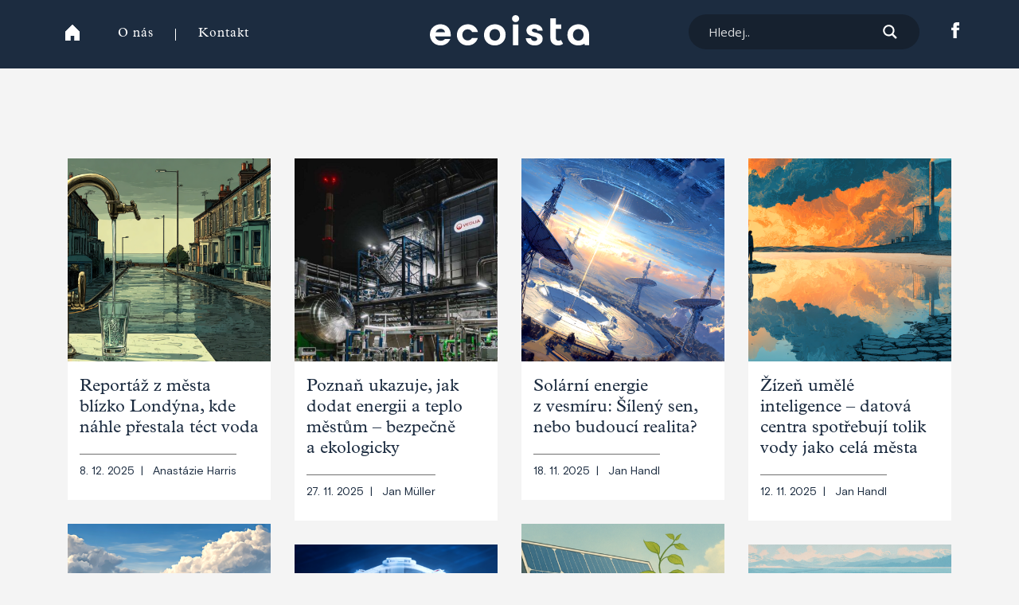

--- FILE ---
content_type: text/html; charset=UTF-8
request_url: https://www.ecoista.cz/category/energetika/
body_size: 16285
content:
<!DOCTYPE html>

<html lang="cs">
<!-- BEGIN head -->
<head>
	<!-- Meta Tags -->
	<meta http-equiv="Content-Type" content="text/html; charset=UTF-8" />
	<meta name="viewport" content="width=device-width, initial-scale=1.0">
	<meta http-equiv="X-UA-Compatible" content="IE=edge">
	<meta name="author" content="Martin Nečas">
	<link rel="profile" href="https://gmpg.org/xfn/11" />

	<link rel="apple-touch-icon" sizes="57x57" href="https://www.ecoista.cz/wp-content/themes/ekotransformace/img/favicon/apple-icon-57x57.png">
	<link rel="apple-touch-icon" sizes="180x180" href="https://www.ecoista.cz/wp-content/themes/ekotransformace/img/favicon/apple-icon-180x180.png">
	<link rel="icon" type="image/png" sizes="192x192"  href="https://www.ecoista.cz/wp-content/themes/ekotransformace/img/favicon/android-icon-192x192.png">
	<link rel="icon" type="image/png" sizes="32x32" href="https://www.ecoista.cz/wp-content/themes/ekotransformace/img/favicon/favicon-32x32.png">
	<link rel="icon" type="image/png" sizes="96x96" href="https://www.ecoista.cz/wp-content/themes/ekotransformace/img/favicon/favicon-96x96.png">
	<link rel="icon" type="image/png" sizes="16x16" href="https://www.ecoista.cz/wp-content/themes/ekotransformace/img/favicon/favicon-16x16.png">
	<link rel="manifest" href="https://www.ecoista.cz/wp-content/themes/ekotransformace/img/favicon/manifest.json">
	<meta name="msapplication-TileColor" content="#ffffff">
	<meta name="msapplication-TileImage" content="https://www.ecoista.cz/wp-content/themes/ekotransformace/img/favicon/ms-icon-144x144.png">
	<meta name="theme-color" content="#ffffff">
	
	<!-- Title -->
	
	<!-- Stylesheets -->
	<!-- <link rel="stylesheet" href="https://www.ecoista.cz/wp-content/themes/ekotransformace/style.css" type="text/css" media="screen" /> -->

	<meta name='robots' content='index, follow, max-image-preview:large, max-snippet:-1, max-video-preview:-1' />

	<!-- This site is optimized with the Yoast SEO plugin v26.7 - https://yoast.com/wordpress/plugins/seo/ -->
	<title>Energetika Archives - Ecoista</title>
	<link rel="canonical" href="https://www.ecoista.cz/category/energetika/" />
	<meta property="og:locale" content="cs_CZ" />
	<meta property="og:type" content="article" />
	<meta property="og:title" content="Energetika Archives - Ecoista" />
	<meta property="og:url" content="https://www.ecoista.cz/category/energetika/" />
	<meta property="og:site_name" content="Ecoista" />
	<meta property="og:image" content="https://www.ecoista.cz/wp-content/uploads/2022/08/ecoista_logo.png" />
	<meta property="og:image:width" content="248" />
	<meta property="og:image:height" content="76" />
	<meta property="og:image:type" content="image/png" />
	<meta name="twitter:card" content="summary_large_image" />
	<script type="application/ld+json" class="yoast-schema-graph">{"@context":"https://schema.org","@graph":[{"@type":"CollectionPage","@id":"https://www.ecoista.cz/category/energetika/","url":"https://www.ecoista.cz/category/energetika/","name":"Energetika Archives - Ecoista","isPartOf":{"@id":"https://www.ecoista.cz/#website"},"primaryImageOfPage":{"@id":"https://www.ecoista.cz/category/energetika/#primaryimage"},"image":{"@id":"https://www.ecoista.cz/category/energetika/#primaryimage"},"thumbnailUrl":"https://www.ecoista.cz/wp-content/uploads/2025/12/enhanced_1600-900-DBD_editorial_digital_illustration_semi-realistic_with_detail_7b982df4-3138-4256-b5eb-8ed82be50698_1.png","breadcrumb":{"@id":"https://www.ecoista.cz/category/energetika/#breadcrumb"},"inLanguage":"cs"},{"@type":"ImageObject","inLanguage":"cs","@id":"https://www.ecoista.cz/category/energetika/#primaryimage","url":"https://www.ecoista.cz/wp-content/uploads/2025/12/enhanced_1600-900-DBD_editorial_digital_illustration_semi-realistic_with_detail_7b982df4-3138-4256-b5eb-8ed82be50698_1.png","contentUrl":"https://www.ecoista.cz/wp-content/uploads/2025/12/enhanced_1600-900-DBD_editorial_digital_illustration_semi-realistic_with_detail_7b982df4-3138-4256-b5eb-8ed82be50698_1.png","width":1600,"height":897},{"@type":"BreadcrumbList","@id":"https://www.ecoista.cz/category/energetika/#breadcrumb","itemListElement":[{"@type":"ListItem","position":1,"name":"Home","item":"https://www.ecoista.cz/"},{"@type":"ListItem","position":2,"name":"Energetika"}]},{"@type":"WebSite","@id":"https://www.ecoista.cz/#website","url":"https://www.ecoista.cz/","name":"Ecoista","description":"ekologická transformace","publisher":{"@id":"https://www.ecoista.cz/#organization"},"potentialAction":[{"@type":"SearchAction","target":{"@type":"EntryPoint","urlTemplate":"https://www.ecoista.cz/?s={search_term_string}"},"query-input":{"@type":"PropertyValueSpecification","valueRequired":true,"valueName":"search_term_string"}}],"inLanguage":"cs"},{"@type":"Organization","@id":"https://www.ecoista.cz/#organization","name":"Ecoista","url":"https://www.ecoista.cz/","logo":{"@type":"ImageObject","inLanguage":"cs","@id":"https://www.ecoista.cz/#/schema/logo/image/","url":"https://www.ecoista.cz/wp-content/uploads/2022/08/ecoista_logo.png","contentUrl":"https://www.ecoista.cz/wp-content/uploads/2022/08/ecoista_logo.png","width":248,"height":76,"caption":"Ecoista"},"image":{"@id":"https://www.ecoista.cz/#/schema/logo/image/"},"sameAs":["https://www.facebook.com/ecoista.cz"]}]}</script>
	<!-- / Yoast SEO plugin. -->


<link rel='dns-prefetch' href='//ssp.seznam.cz' />
<script type="text/javascript" id="wpp-js" src="https://www.ecoista.cz/wp-content/plugins/wordpress-popular-posts/assets/js/wpp.min.js?ver=7.3.6" data-sampling="0" data-sampling-rate="100" data-api-url="https://www.ecoista.cz/wp-json/wordpress-popular-posts" data-post-id="0" data-token="7dbbb3ec22" data-lang="0" data-debug="0"></script>
<link rel="alternate" type="application/rss+xml" title="Ecoista &raquo; RSS pro rubriku Energetika" href="https://www.ecoista.cz/category/energetika/feed/" />
<style id='wp-img-auto-sizes-contain-inline-css' type='text/css'>
img:is([sizes=auto i],[sizes^="auto," i]){contain-intrinsic-size:3000px 1500px}
/*# sourceURL=wp-img-auto-sizes-contain-inline-css */
</style>
<style id='wp-emoji-styles-inline-css' type='text/css'>

	img.wp-smiley, img.emoji {
		display: inline !important;
		border: none !important;
		box-shadow: none !important;
		height: 1em !important;
		width: 1em !important;
		margin: 0 0.07em !important;
		vertical-align: -0.1em !important;
		background: none !important;
		padding: 0 !important;
	}
/*# sourceURL=wp-emoji-styles-inline-css */
</style>
<style id='wp-block-library-inline-css' type='text/css'>
:root{--wp-block-synced-color:#7a00df;--wp-block-synced-color--rgb:122,0,223;--wp-bound-block-color:var(--wp-block-synced-color);--wp-editor-canvas-background:#ddd;--wp-admin-theme-color:#007cba;--wp-admin-theme-color--rgb:0,124,186;--wp-admin-theme-color-darker-10:#006ba1;--wp-admin-theme-color-darker-10--rgb:0,107,160.5;--wp-admin-theme-color-darker-20:#005a87;--wp-admin-theme-color-darker-20--rgb:0,90,135;--wp-admin-border-width-focus:2px}@media (min-resolution:192dpi){:root{--wp-admin-border-width-focus:1.5px}}.wp-element-button{cursor:pointer}:root .has-very-light-gray-background-color{background-color:#eee}:root .has-very-dark-gray-background-color{background-color:#313131}:root .has-very-light-gray-color{color:#eee}:root .has-very-dark-gray-color{color:#313131}:root .has-vivid-green-cyan-to-vivid-cyan-blue-gradient-background{background:linear-gradient(135deg,#00d084,#0693e3)}:root .has-purple-crush-gradient-background{background:linear-gradient(135deg,#34e2e4,#4721fb 50%,#ab1dfe)}:root .has-hazy-dawn-gradient-background{background:linear-gradient(135deg,#faaca8,#dad0ec)}:root .has-subdued-olive-gradient-background{background:linear-gradient(135deg,#fafae1,#67a671)}:root .has-atomic-cream-gradient-background{background:linear-gradient(135deg,#fdd79a,#004a59)}:root .has-nightshade-gradient-background{background:linear-gradient(135deg,#330968,#31cdcf)}:root .has-midnight-gradient-background{background:linear-gradient(135deg,#020381,#2874fc)}:root{--wp--preset--font-size--normal:16px;--wp--preset--font-size--huge:42px}.has-regular-font-size{font-size:1em}.has-larger-font-size{font-size:2.625em}.has-normal-font-size{font-size:var(--wp--preset--font-size--normal)}.has-huge-font-size{font-size:var(--wp--preset--font-size--huge)}.has-text-align-center{text-align:center}.has-text-align-left{text-align:left}.has-text-align-right{text-align:right}.has-fit-text{white-space:nowrap!important}#end-resizable-editor-section{display:none}.aligncenter{clear:both}.items-justified-left{justify-content:flex-start}.items-justified-center{justify-content:center}.items-justified-right{justify-content:flex-end}.items-justified-space-between{justify-content:space-between}.screen-reader-text{border:0;clip-path:inset(50%);height:1px;margin:-1px;overflow:hidden;padding:0;position:absolute;width:1px;word-wrap:normal!important}.screen-reader-text:focus{background-color:#ddd;clip-path:none;color:#444;display:block;font-size:1em;height:auto;left:5px;line-height:normal;padding:15px 23px 14px;text-decoration:none;top:5px;width:auto;z-index:100000}html :where(.has-border-color){border-style:solid}html :where([style*=border-top-color]){border-top-style:solid}html :where([style*=border-right-color]){border-right-style:solid}html :where([style*=border-bottom-color]){border-bottom-style:solid}html :where([style*=border-left-color]){border-left-style:solid}html :where([style*=border-width]){border-style:solid}html :where([style*=border-top-width]){border-top-style:solid}html :where([style*=border-right-width]){border-right-style:solid}html :where([style*=border-bottom-width]){border-bottom-style:solid}html :where([style*=border-left-width]){border-left-style:solid}html :where(img[class*=wp-image-]){height:auto;max-width:100%}:where(figure){margin:0 0 1em}html :where(.is-position-sticky){--wp-admin--admin-bar--position-offset:var(--wp-admin--admin-bar--height,0px)}@media screen and (max-width:600px){html :where(.is-position-sticky){--wp-admin--admin-bar--position-offset:0px}}
/*wp_block_styles_on_demand_placeholder:69775abe27cf2*/
/*# sourceURL=wp-block-library-inline-css */
</style>
<style id='classic-theme-styles-inline-css' type='text/css'>
/*! This file is auto-generated */
.wp-block-button__link{color:#fff;background-color:#32373c;border-radius:9999px;box-shadow:none;text-decoration:none;padding:calc(.667em + 2px) calc(1.333em + 2px);font-size:1.125em}.wp-block-file__button{background:#32373c;color:#fff;text-decoration:none}
/*# sourceURL=/wp-includes/css/classic-themes.min.css */
</style>
<link rel='stylesheet' id='seznam-ads-style-css' href='https://www.ecoista.cz/wp-content/plugins/seznam-ads/assets/css/public.min.css?ver=2.4' type='text/css' media='all' />
<link rel='stylesheet' id='wordpress-popular-posts-css-css' href='https://www.ecoista.cz/wp-content/plugins/wordpress-popular-posts/assets/css/wpp.css?ver=7.3.6' type='text/css' media='all' />
<link rel='stylesheet' id='bootstrap-css-css' href='https://www.ecoista.cz/wp-content/themes/ekotransformace/libs/bootstrap_v5/bootstrap.min.css?ver=6.9' type='text/css' media='all' />
<link rel='stylesheet' id='lightbox-css-css' href='https://www.ecoista.cz/wp-content/themes/ekotransformace/libs/lightbox/lightbox.min.css?ver=6.9' type='text/css' media='all' />
<link rel='stylesheet' id='style-css-css' href='https://www.ecoista.cz/wp-content/uploads/wp-less/ekotransformace/css/style-3529bef61c.css' type='text/css' media='all' />
<link rel='stylesheet' id='wpdreams-asl-basic-css' href='https://www.ecoista.cz/wp-content/plugins/ajax-search-lite/css/style.basic.css?ver=4.13.4' type='text/css' media='all' />
<style id='wpdreams-asl-basic-inline-css' type='text/css'>

					div[id*='ajaxsearchlitesettings'].searchsettings .asl_option_inner label {
						font-size: 0px !important;
						color: rgba(0, 0, 0, 0);
					}
					div[id*='ajaxsearchlitesettings'].searchsettings .asl_option_inner label:after {
						font-size: 11px !important;
						position: absolute;
						top: 0;
						left: 0;
						z-index: 1;
					}
					.asl_w_container {
						width: 260px;
						margin: 0px 0px 0px 0px;
						min-width: 200px;
					}
					div[id*='ajaxsearchlite'].asl_m {
						width: 100%;
					}
					div[id*='ajaxsearchliteres'].wpdreams_asl_results div.resdrg span.highlighted {
						font-weight: bold;
						color: rgba(217, 49, 43, 1);
						background-color: rgba(238, 238, 238, 1);
					}
					div[id*='ajaxsearchliteres'].wpdreams_asl_results .results img.asl_image {
						width: 70px;
						height: 70px;
						object-fit: cover;
					}
					div[id*='ajaxsearchlite'].asl_r .results {
						max-height: none;
					}
					div[id*='ajaxsearchlite'].asl_r {
						position: absolute;
					}
				
						.asl_r.asl_w {
							width: 80%;
						}
					
						div.asl_r.asl_w.vertical .results .item::after {
							display: block;
							position: absolute;
							bottom: 0;
							content: '';
							height: 1px;
							width: 100%;
							background: #D8D8D8;
						}
						div.asl_r.asl_w.vertical .results .item.asl_last_item::after {
							display: none;
						}
					
						@media only screen and (min-width: 641px) and (max-width: 1024px) {
							.asl_w_container {
								width: 100% !important;
							}
						}
					
						@media only screen and (min-width: 641px) and (max-width: 1024px) {
							.asl_r.asl_w {
								width: auto;
							}
						}
					
						@media only screen and (max-width: 640px) {
							.asl_w_container {
								width: 100% !important;
							}
						}
					
						@media only screen and (max-width: 640px) {
							.asl_r.asl_w {
								width: auto;
							}
						}
					
/*# sourceURL=wpdreams-asl-basic-inline-css */
</style>
<link rel='stylesheet' id='wpdreams-asl-instance-css' href='https://www.ecoista.cz/wp-content/plugins/ajax-search-lite/css/style-simple-red.css?ver=4.13.4' type='text/css' media='all' />
<link rel='stylesheet' id='slb_core-css' href='https://www.ecoista.cz/wp-content/plugins/simple-lightbox/client/css/app.css?ver=2.9.4' type='text/css' media='all' />
<script type="text/javascript" src="https://www.ecoista.cz/wp-includes/js/jquery/jquery.min.js?ver=3.7.1" id="jquery-core-js"></script>
<script type="text/javascript" src="https://www.ecoista.cz/wp-includes/js/jquery/jquery-migrate.min.js?ver=3.4.1" id="jquery-migrate-js"></script>
<script type="text/javascript" src="https://www.ecoista.cz/wp-content/plugins/seznam-ads/assets/js/seznam-ssp.min.js?ver=2.4" id="seznam-ads-public-js"></script>
<script type="text/javascript" src="https://ssp.seznam.cz/static/js/ssp.js?ver=2.4" id="seznam-ads-sssp-js"></script>
<script type="text/javascript" src="https://www.ecoista.cz/wp-content/themes/ekotransformace/libs/lightbox/lightbox.min.js?ver=6.9" id="lightbox-js-js"></script>
<script type="text/javascript" src="https://www.ecoista.cz/wp-content/themes/ekotransformace/libs/masonry/masonry.min.js?ver=6.9" id="masonry-js-js"></script>
<link rel="https://api.w.org/" href="https://www.ecoista.cz/wp-json/" /><link rel="alternate" title="JSON" type="application/json" href="https://www.ecoista.cz/wp-json/wp/v2/categories/8" /><link rel="EditURI" type="application/rsd+xml" title="RSD" href="https://www.ecoista.cz/xmlrpc.php?rsd" />
<meta name="generator" content="WordPress 6.9" />
<!-- seznam-ads {"version":"2.4"} -->
<script>function sssp_get_breakpoint(){
        return '700';
        }</script>            <style id="wpp-loading-animation-styles">@-webkit-keyframes bgslide{from{background-position-x:0}to{background-position-x:-200%}}@keyframes bgslide{from{background-position-x:0}to{background-position-x:-200%}}.wpp-widget-block-placeholder,.wpp-shortcode-placeholder{margin:0 auto;width:60px;height:3px;background:#dd3737;background:linear-gradient(90deg,#dd3737 0%,#571313 10%,#dd3737 100%);background-size:200% auto;border-radius:3px;-webkit-animation:bgslide 1s infinite linear;animation:bgslide 1s infinite linear}</style>
            <!-- Analytics by WP Statistics - https://wp-statistics.com -->
				<link rel="preconnect" href="https://fonts.gstatic.com" crossorigin />
				<link rel="preload" as="style" href="//fonts.googleapis.com/css?family=Open+Sans&display=swap" />
								<link rel="stylesheet" href="//fonts.googleapis.com/css?family=Open+Sans&display=swap" media="all" />
				
	<!-- Google Tag Manager -->
	<script>(function(w,d,s,l,i){w[l]=w[l]||[];w[l].push({'gtm.start':
	new Date().getTime(),event:'gtm.js'});var f=d.getElementsByTagName(s)[0],
	j=d.createElement(s),dl=l!='dataLayer'?'&l='+l:'';j.async=true;j.src=
	'https://www.googletagmanager.com/gtm.js?id='+i+dl;f.parentNode.insertBefore(j,f);
	})(window,document,'script','dataLayer','GTM-W25RKXV');</script>

	<!-- Global site tag (gtag.js) - Google Ads: 10825858956 -->
	<script async src="https://www.googletagmanager.com/gtag/js?id=AW-10825858956"></script>
	<script>
	  window.dataLayer = window.dataLayer || [];
	  function gtag(){dataLayer.push(arguments);}
	  gtag('js', new Date());

	  gtag('config', 'AW-10825858956');
	</script>


	<!-- Facebook Pixel Code -->
	<script>
	  !function(f,b,e,v,n,t,s)
	  {if(f.fbq)return;n=f.fbq=function(){n.callMethod?
	  n.callMethod.apply(n,arguments):n.queue.push(arguments)};
	  if(!f._fbq)f._fbq=n;n.push=n;n.loaded=!0;n.version='2.0';
	  n.queue=[];t=b.createElement(e);t.async=!0;
	  t.src=v;s=b.getElementsByTagName(e)[0];
	  s.parentNode.insertBefore(t,s)}(window, document,'script',
	  'https://connect.facebook.net/en_US/fbevents.js');
	  fbq('init', '1335847143516290');
	  fbq('track', 'PageView');
	</script>
	<noscript><img height="1" width="1" style="display:none"
	  src="https://www.facebook.com/tr?id=1335847143516290&ev=PageView&noscript=1"
	/></noscript>
	<!-- End Facebook Pixel Code -->



	<script type="text/javascript" src="https://c.seznam.cz/js/rc.js"></script>
	<script>
		var retargetingConf = {
			rtgId: 145553
		};
		if (window.rc && window.rc.retargetingHit) {
			window.rc.retargetingHit(retargetingConf);
		}
	</script>

	<script>
		var scrolltrigger0 = 1; 
		var scrolltrigger25 = 1; 
		var scrolltrigger50 = 1; 
		var scrolltrigger75 = 1; 
		var scrolltrigger100 = 1; 

		jQuery(window).scroll(function(){ 
			var wintop = jQuery(window).scrollTop(), 
			docheight = jQuery(document).height(), 
			winheight = jQuery(window).height(); 
			var scroll = Math.round((wintop/(docheight-winheight))*100);
			var pathName=window.location.pathname;

			 if(scroll > 22 && scroll < 27 && scrolltrigger25){
			  console.log('25');
				scrolltrigger25 = 0;

	  		gtag('event', 'conversion', {'send_to': 'AW-10825858956/x6vDCLHIpIoDEIz_laoo'});

	  		fbq('track', 'Scroll', { content_name: '25'});

	  		var conversionConf = {
				  id: 100126689,
				  value: null
				};
				if (window.rc && window.rc.conversionHit) {
				  window.rc.conversionHit(conversionConf);
				}
			 }
			 if(scroll > 47 && scroll < 53 && scrolltrigger50){
			  console.log('50');
			 	scrolltrigger50 = 0;

			 	gtag('event', 'conversion', {'send_to': 'AW-10825858956/EtwzCPyL9YkDEIz_laoo'});

			 	fbq('track', 'Scroll', { content_name: '50'});

			 	var conversionConf = {
				  id: 100126690,
				  value: null
				};
				if (window.rc && window.rc.conversionHit) {
				  window.rc.conversionHit(conversionConf);
				}
			 }
		   if(scroll > 73 && scroll < 78 && scrolltrigger75){
			   console.log('75');
			   scrolltrigger75 = 0;

			   gtag('event', 'conversion', {'send_to': 'AW-10825858956/QPozCMTPpIoDEIz_laoo'});

			   fbq('track', 'Scroll', { content_name: '75'});

			  var conversionConf = {
				  id: 100126691,
				  value: null
				};
				if (window.rc && window.rc.conversionHit) {
				  window.rc.conversionHit(conversionConf);
				}
		   }
			 if(scroll===100 && scrolltrigger100){
			  console.log('100');
			 	scrolltrigger100 = 0;

			 	gtag('event', 'conversion', {'send_to': 'AW-10825858956/lZ_uCNLRpIoDEIz_laoo'});

			 	fbq('track', 'Scroll', { content_name: '100'});

			 	var conversionConf = {
				  id: 100126692,
				  value: null
				};
				if (window.rc && window.rc.conversionHit) {
				  window.rc.conversionHit(conversionConf);
				}
			 }
		});

	</script>

	<script src="https://ssp.seznam.cz/static/js/ssp.js"></script>

	<script type="text/javascript" data-cmp-ab="1" src="https://cdn.consentmanager.net/delivery/autoblocking/893118c962bcb.js" data-cmp-host="a.delivery.consentmanager.net" data-cmp-cdn="cdn.consentmanager.net" data-cmp-codesrc="0"></script>


</head>

<body class="archive category category-energetika category-8 wp-theme-ekotransformace" >
	
	<!-- Google Tag Manager (noscript) -->
	<noscript><iframe src="https://www.googletagmanager.com/ns.html?id=GTM-W25RKXV"
	height="0" width="0" style="display:none;visibility:hidden"></iframe></noscript>
	<!-- End Google Tag Manager (noscript) -->
	
	<header id="header">
		<div class="container">
			<nav class="navbar navbar-expand-lg" id="main_menu">
				<button class="navbar-toggler text-right" type="button" data-bs-toggle="collapse" data-bs-target="#bs4navbar" aria-controls="bs4navbar" aria-expanded="false" aria-label="Toggle navigation">
			    <span class="navbar-toggler-icon">
			    	<img src="https://www.ecoista.cz/wp-content/themes/ekotransformace/img/menu-thin.svg" alt="menu">
			    </span>
			  </button>
				<div id="bs4navbar" class="collapse navbar-collapse">
				  <ul id="menu-menu-1" class="navbar-nav mr-auto container mx-auto"><li  id="menu-item-16" class="hp menu-item menu-item-type-custom menu-item-object-custom nav-item nav-item-16"><a href="/" class="nav-link ">Úvodní stránka</a></li>
<li  id="menu-item-813" class="menu-item menu-item-type-post_type menu-item-object-page nav-item nav-item-813"><a href="https://www.ecoista.cz/o-nas/" class="nav-link ">O nás</a></li>
<li  id="menu-item-13" class="menu-item menu-item-type-post_type menu-item-object-page nav-item nav-item-13"><a href="https://www.ecoista.cz/kontakt/" class="nav-link ">Kontakt</a></li>
</ul>				</div>
			</nav>

			<nav class="navbar navbar-expand-*" id="main_menu_m">
				<button class="navbar-toggler text-right" type="button" data-bs-toggle="collapse" data-bs-target="#bs4navbar_m" aria-controls="bs4navbar_m" aria-expanded="false" aria-label="Toggle navigation">
			    <span class="navbar-toggler-icon">
			    	<img src="https://www.ecoista.cz/wp-content/themes/ekotransformace/img/menu-thin.svg" alt="menu">
			    </span>
			  </button>
			  <img id="search_button" src="https://www.ecoista.cz/wp-content/themes/ekotransformace/img/search_w.svg" data-bs-toggle="modal" data-bs-target="#searchModal" alt="Search">
				<div id="bs4navbar_m" class="collapse navbar-collapse">
				  <ul id="menu-menu-mobile" class="navbar-nav mr-auto container mx-auto"><li  id="menu-item-858" class="menu-item menu-item-type-custom menu-item-object-custom current-menu-ancestor current-menu-parent menu-item-has-children dropdown nav-item nav-item-858"><a href="/" class="nav-link active dropdown-toggle" data-bs-toggle="dropdown" aria-haspopup="true" aria-expanded="false">Články</a>
<ul class="dropdown-menu  depth_0">
	<li  id="menu-item-859" class="menu-item menu-item-type-custom menu-item-object-custom nav-item nav-item-859"><a href="/" class="dropdown-item ">Vše</a></li>
	<li  id="menu-item-860" class="menu-item menu-item-type-taxonomy menu-item-object-category nav-item nav-item-860"><a href="https://www.ecoista.cz/category/jak_to_vidime/" class="dropdown-item ">Jak to vidíme</a></li>
	<li  id="menu-item-862" class="menu-item menu-item-type-taxonomy menu-item-object-category nav-item nav-item-862"><a href="https://www.ecoista.cz/category/inspirace/" class="dropdown-item ">Inspirace</a></li>
	<li  id="menu-item-863" class="menu-item menu-item-type-taxonomy menu-item-object-category current-menu-item nav-item nav-item-863"><a href="https://www.ecoista.cz/category/energetika/" class="dropdown-item active">Energetika</a></li>
	<li  id="menu-item-861" class="menu-item menu-item-type-taxonomy menu-item-object-category nav-item nav-item-861"><a href="https://www.ecoista.cz/category/udrzitelnost/" class="dropdown-item ">Udržitelnost</a></li>
	<li  id="menu-item-4177" class="menu-item menu-item-type-taxonomy menu-item-object-category nav-item nav-item-4177"><a href="https://www.ecoista.cz/category/ecoista-talk/" class="dropdown-item ">Ecoista Talk</a></li>
	<li  id="menu-item-4178" class="menu-item menu-item-type-taxonomy menu-item-object-category nav-item nav-item-4178"><a href="https://www.ecoista.cz/category/zivotni-prostredi/" class="dropdown-item ">Životní prostředí</a></li>
</ul>
</li>
<li  id="menu-item-864" class="menu-item menu-item-type-post_type menu-item-object-page nav-item nav-item-864"><a href="https://www.ecoista.cz/o-nas/" class="nav-link ">O nás</a></li>
<li  id="menu-item-865" class="menu-item menu-item-type-post_type menu-item-object-page nav-item nav-item-865"><a href="https://www.ecoista.cz/kontakt/" class="nav-link ">Kontakt</a></li>
</ul>				  <ul class="last">
				  	<li><a href="https://www.facebook.com/ecoista.cz" target="_blank"><img src="https://www.ecoista.cz/wp-content/themes/ekotransformace/img/fb.svg" alt="facebook"></a></li>
				  	<li>
				  		Provozovatel: <br/>Solutions and Services, a.s. <br/>se sídlem na Florenci 2116/15, 110 00 Praha 1
				  	</li>
				  </ul>
				</div>
			</nav>

			<h1 title="ecoista">
				<a href="/">
					<img src="https://www.ecoista.cz/wp-content/themes/ekotransformace/img/ecoista_logo_new.svg" alt="ecoista" >
				</a>
			</h1>

			<!-- <form action="/" method="get">
				<input type="image" alt="Search" class="subm" src="https://www.ecoista.cz/wp-content/themes/ekotransformace/img/search_w.svg" />
		    <input type="text" name="s" id="search" value="" placeholder="Hledat..." />
			</form> -->
			<div class="asl_w_container asl_w_container_1" data-id="1" data-instance="1">
	<div id='ajaxsearchlite1'
		data-id="1"
		data-instance="1"
		class="asl_w asl_m asl_m_1 asl_m_1_1">
		<div class="probox">

	
	<div class='prosettings' style='display:none;' data-opened=0>
				<div class='innericon'>
			<svg version="1.1" xmlns="http://www.w3.org/2000/svg" xmlns:xlink="http://www.w3.org/1999/xlink" x="0px" y="0px" width="22" height="22" viewBox="0 0 512 512" enable-background="new 0 0 512 512" xml:space="preserve">
					<polygon transform = "rotate(90 256 256)" points="142.332,104.886 197.48,50 402.5,256 197.48,462 142.332,407.113 292.727,256 "/>
				</svg>
		</div>
	</div>

	
	
	<div class='proinput'>
		<form role="search" action='#' autocomplete="off"
				aria-label="Search form">
			<input aria-label="Search input"
					type='search' class='orig'
					tabindex="0"
					name='phrase'
					placeholder='Hledej..'
					value=''
					autocomplete="off"/>
			<input aria-label="Search autocomplete"
					type='text'
					class='autocomplete'
					tabindex="-1"
					name='phrase'
					value=''
					autocomplete="off" disabled/>
			<input type='submit' value="Start search" style='width:0; height: 0; visibility: hidden;'>
		</form>
	</div>

	
	
	<button class='promagnifier' tabindex="0" aria-label="Search magnifier">
				<span class='innericon' style="display:block;">
			<svg version="1.1" xmlns="http://www.w3.org/2000/svg" xmlns:xlink="http://www.w3.org/1999/xlink" x="0px" y="0px" width="22" height="22" viewBox="0 0 512 512" enable-background="new 0 0 512 512" xml:space="preserve">
					<path d="M460.355,421.59L353.844,315.078c20.041-27.553,31.885-61.437,31.885-98.037
						C385.729,124.934,310.793,50,218.686,50C126.58,50,51.645,124.934,51.645,217.041c0,92.106,74.936,167.041,167.041,167.041
						c34.912,0,67.352-10.773,94.184-29.158L419.945,462L460.355,421.59z M100.631,217.041c0-65.096,52.959-118.056,118.055-118.056
						c65.098,0,118.057,52.959,118.057,118.056c0,65.096-52.959,118.056-118.057,118.056C153.59,335.097,100.631,282.137,100.631,217.041
						z"/>
				</svg>
		</span>
	</button>

	
	
	<div class='proloading'>

		<div class="asl_loader"><div class="asl_loader-inner asl_simple-circle"></div></div>

			</div>

			<div class='proclose'>
			<svg version="1.1" xmlns="http://www.w3.org/2000/svg" xmlns:xlink="http://www.w3.org/1999/xlink" x="0px"
				y="0px"
				width="12" height="12" viewBox="0 0 512 512" enable-background="new 0 0 512 512"
				xml:space="preserve">
				<polygon points="438.393,374.595 319.757,255.977 438.378,137.348 374.595,73.607 255.995,192.225 137.375,73.622 73.607,137.352 192.246,255.983 73.622,374.625 137.352,438.393 256.002,319.734 374.652,438.378 "/>
			</svg>
		</div>
	
	
</div>	</div>
	<div class='asl_data_container' style="display:none !important;">
		<div class="asl_init_data wpdreams_asl_data_ct"
	style="display:none !important;"
	id="asl_init_id_1"
	data-asl-id="1"
	data-asl-instance="1"
	data-settings="{&quot;homeurl&quot;:&quot;https:\/\/www.ecoista.cz\/&quot;,&quot;resultstype&quot;:&quot;vertical&quot;,&quot;resultsposition&quot;:&quot;hover&quot;,&quot;itemscount&quot;:4,&quot;charcount&quot;:0,&quot;highlight&quot;:true,&quot;highlightWholewords&quot;:true,&quot;singleHighlight&quot;:false,&quot;scrollToResults&quot;:{&quot;enabled&quot;:false,&quot;offset&quot;:0},&quot;resultareaclickable&quot;:1,&quot;autocomplete&quot;:{&quot;enabled&quot;:false,&quot;lang&quot;:&quot;en&quot;,&quot;trigger_charcount&quot;:0},&quot;mobile&quot;:{&quot;menu_selector&quot;:&quot;#menu-toggle&quot;},&quot;trigger&quot;:{&quot;click&quot;:&quot;results_page&quot;,&quot;click_location&quot;:&quot;same&quot;,&quot;update_href&quot;:false,&quot;return&quot;:&quot;results_page&quot;,&quot;return_location&quot;:&quot;same&quot;,&quot;facet&quot;:true,&quot;type&quot;:true,&quot;redirect_url&quot;:&quot;?s={phrase}&quot;,&quot;delay&quot;:300},&quot;animations&quot;:{&quot;pc&quot;:{&quot;settings&quot;:{&quot;anim&quot;:&quot;fadedrop&quot;,&quot;dur&quot;:300},&quot;results&quot;:{&quot;anim&quot;:&quot;fadedrop&quot;,&quot;dur&quot;:300},&quot;items&quot;:&quot;voidanim&quot;},&quot;mob&quot;:{&quot;settings&quot;:{&quot;anim&quot;:&quot;fadedrop&quot;,&quot;dur&quot;:300},&quot;results&quot;:{&quot;anim&quot;:&quot;fadedrop&quot;,&quot;dur&quot;:300},&quot;items&quot;:&quot;voidanim&quot;}},&quot;autop&quot;:{&quot;state&quot;:true,&quot;phrase&quot;:&quot;&quot;,&quot;count&quot;:&quot;1&quot;},&quot;resPage&quot;:{&quot;useAjax&quot;:false,&quot;selector&quot;:&quot;#main&quot;,&quot;trigger_type&quot;:true,&quot;trigger_facet&quot;:true,&quot;trigger_magnifier&quot;:false,&quot;trigger_return&quot;:false},&quot;resultsSnapTo&quot;:&quot;right&quot;,&quot;results&quot;:{&quot;width&quot;:&quot;80%&quot;,&quot;width_tablet&quot;:&quot;auto&quot;,&quot;width_phone&quot;:&quot;auto&quot;},&quot;settingsimagepos&quot;:&quot;right&quot;,&quot;closeOnDocClick&quot;:true,&quot;overridewpdefault&quot;:true,&quot;override_method&quot;:&quot;get&quot;}"></div>
	<div id="asl_hidden_data">
		<svg style="position:absolute" height="0" width="0">
			<filter id="aslblur">
				<feGaussianBlur in="SourceGraphic" stdDeviation="4"/>
			</filter>
		</svg>
		<svg style="position:absolute" height="0" width="0">
			<filter id="no_aslblur"></filter>
		</svg>
	</div>
	</div>

	<div id='ajaxsearchliteres1'
	class='vertical wpdreams_asl_results asl_w asl_r asl_r_1 asl_r_1_1'>

	
	<div class="results">

		
		<div class="resdrg">
		</div>

		
	</div>

	
					<p class='showmore'>
			<span>Další výsledky...</span>
		</p>
			
</div>

	<div id='__original__ajaxsearchlitesettings1'
		data-id="1"
		class="searchsettings wpdreams_asl_settings asl_w asl_s asl_s_1">
		<form name='options'
		aria-label="Search settings form"
		autocomplete = 'off'>

	
	
	<input type="hidden" name="filters_changed" style="display:none;" value="0">
	<input type="hidden" name="filters_initial" style="display:none;" value="1">

	<div class="asl_option_inner hiddend">
		<input type='hidden' name='qtranslate_lang' id='qtranslate_lang'
				value='0'/>
	</div>

	
	
	<fieldset class="asl_sett_scroll">
		<legend style="display: none;">Generic selectors</legend>
		<div class="asl_option" tabindex="0">
			<div class="asl_option_inner">
				<input type="checkbox" value="exact"
						aria-label="Exact matches only"
						name="asl_gen[]" />
				<div class="asl_option_checkbox"></div>
			</div>
			<div class="asl_option_label">
				Exact matches only			</div>
		</div>
		<div class="asl_option" tabindex="0">
			<div class="asl_option_inner">
				<input type="checkbox" value="title"
						aria-label="Search in title"
						name="asl_gen[]"  checked="checked"/>
				<div class="asl_option_checkbox"></div>
			</div>
			<div class="asl_option_label">
				Search in title			</div>
		</div>
		<div class="asl_option" tabindex="0">
			<div class="asl_option_inner">
				<input type="checkbox" value="content"
						aria-label="Search in content"
						name="asl_gen[]"  checked="checked"/>
				<div class="asl_option_checkbox"></div>
			</div>
			<div class="asl_option_label">
				Search in content			</div>
		</div>
		<div class="asl_option_inner hiddend">
			<input type="checkbox" value="excerpt"
					aria-label="Search in excerpt"
					name="asl_gen[]"  checked="checked"/>
			<div class="asl_option_checkbox"></div>
		</div>
	</fieldset>
	<fieldset class="asl_sett_scroll">
		<legend style="display: none;">Post Type Selectors</legend>
					<div class="asl_option_inner hiddend">
				<input type="checkbox" value="post"
						aria-label="Hidden option, ignore please"
						name="customset[]" checked="checked"/>
			</div>
						<div class="asl_option_inner hiddend">
				<input type="checkbox" value="page"
						aria-label="Hidden option, ignore please"
						name="customset[]" checked="checked"/>
			</div>
				</fieldset>
	</form>
	</div>
</div>

			<a id="social" href="https://www.facebook.com/ecoista.cz" target="_blank"><img src="https://www.ecoista.cz/wp-content/themes/ekotransformace/img/fb.svg" alt="facebook"></a>
			<div class="headline"></div>

		</div>

		<div class="mobile_padding">
			<!-- <div class="main_cat">
				<a href="/" >Vše</a>
																												<a href="https://www.ecoista.cz/category/jak_to_vidime/" >Jak to vidíme</a>
																				<a href="https://www.ecoista.cz/category/inspirace/" >Inspirace</a>
																				<a href="https://www.ecoista.cz/category/energetika/" class="active">Energetika</a>
																				<a href="https://www.ecoista.cz/category/udrzitelnost/" >Udržitelnost</a>
																				<a href="https://www.ecoista.cz/category/ecoista-talk/" >Ecoista Talk</a>
																				<a href="https://www.ecoista.cz/category/zivotni-prostredi/" >Životní prostředí</a>
												</div>
		</div> -->
	</header>

<div class="modal fade" id="searchModal" tabindex="-1" aria-labelledby="searchModalLabel" aria-hidden="true">
	<!-- <div class="modal-dialog modal-dialog-centered"> -->
	<div class="modal-dialog">
		<div class="modal-content">
			<div class="modal-body">
				<!-- <form action="/" method="get">
					<input type="text" name="s" id="search" value="" placeholder="Hledejte zde..." /><br/>
					<input type="submit" alt="Search" class="subm" value="ZOBRAZIT VÝSLEDKY" />
				</form> -->
				<div class="asl_w_container asl_w_container_2" data-id="2" data-instance="1">
	<div id='ajaxsearchlite2'
		data-id="2"
		data-instance="1"
		class="asl_w asl_m asl_m_2 asl_m_2_1">
		<div class="probox">

	
	<div class='prosettings' style='display:none;' data-opened=0>
				<div class='innericon'>
			<svg version="1.1" xmlns="http://www.w3.org/2000/svg" xmlns:xlink="http://www.w3.org/1999/xlink" x="0px" y="0px" width="22" height="22" viewBox="0 0 512 512" enable-background="new 0 0 512 512" xml:space="preserve">
					<polygon transform = "rotate(90 256 256)" points="142.332,104.886 197.48,50 402.5,256 197.48,462 142.332,407.113 292.727,256 "/>
				</svg>
		</div>
	</div>

	
	
	<div class='proinput'>
		<form role="search" action='#' autocomplete="off"
				aria-label="Search form">
			<input aria-label="Search input"
					type='search' class='orig'
					tabindex="0"
					name='phrase'
					placeholder='Hledej..'
					value=''
					autocomplete="off"/>
			<input aria-label="Search autocomplete"
					type='text'
					class='autocomplete'
					tabindex="-1"
					name='phrase'
					value=''
					autocomplete="off" disabled/>
			<input type='submit' value="Start search" style='width:0; height: 0; visibility: hidden;'>
		</form>
	</div>

	
	
	<button class='promagnifier' tabindex="0" aria-label="Search magnifier">
				<span class='innericon' style="display:block;">
			<svg version="1.1" xmlns="http://www.w3.org/2000/svg" xmlns:xlink="http://www.w3.org/1999/xlink" x="0px" y="0px" width="22" height="22" viewBox="0 0 512 512" enable-background="new 0 0 512 512" xml:space="preserve">
					<path d="M460.355,421.59L353.844,315.078c20.041-27.553,31.885-61.437,31.885-98.037
						C385.729,124.934,310.793,50,218.686,50C126.58,50,51.645,124.934,51.645,217.041c0,92.106,74.936,167.041,167.041,167.041
						c34.912,0,67.352-10.773,94.184-29.158L419.945,462L460.355,421.59z M100.631,217.041c0-65.096,52.959-118.056,118.055-118.056
						c65.098,0,118.057,52.959,118.057,118.056c0,65.096-52.959,118.056-118.057,118.056C153.59,335.097,100.631,282.137,100.631,217.041
						z"/>
				</svg>
		</span>
	</button>

	
	
	<div class='proloading'>

		<div class="asl_loader"><div class="asl_loader-inner asl_simple-circle"></div></div>

			</div>

			<div class='proclose'>
			<svg version="1.1" xmlns="http://www.w3.org/2000/svg" xmlns:xlink="http://www.w3.org/1999/xlink" x="0px"
				y="0px"
				width="12" height="12" viewBox="0 0 512 512" enable-background="new 0 0 512 512"
				xml:space="preserve">
				<polygon points="438.393,374.595 319.757,255.977 438.378,137.348 374.595,73.607 255.995,192.225 137.375,73.622 73.607,137.352 192.246,255.983 73.622,374.625 137.352,438.393 256.002,319.734 374.652,438.378 "/>
			</svg>
		</div>
	
	
</div>	</div>
	<div class='asl_data_container' style="display:none !important;">
		<div class="asl_init_data wpdreams_asl_data_ct"
	style="display:none !important;"
	id="asl_init_id_2"
	data-asl-id="2"
	data-asl-instance="1"
	data-settings="{&quot;homeurl&quot;:&quot;https:\/\/www.ecoista.cz\/&quot;,&quot;resultstype&quot;:&quot;vertical&quot;,&quot;resultsposition&quot;:&quot;hover&quot;,&quot;itemscount&quot;:4,&quot;charcount&quot;:0,&quot;highlight&quot;:true,&quot;highlightWholewords&quot;:true,&quot;singleHighlight&quot;:false,&quot;scrollToResults&quot;:{&quot;enabled&quot;:false,&quot;offset&quot;:0},&quot;resultareaclickable&quot;:1,&quot;autocomplete&quot;:{&quot;enabled&quot;:false,&quot;lang&quot;:&quot;en&quot;,&quot;trigger_charcount&quot;:0},&quot;mobile&quot;:{&quot;menu_selector&quot;:&quot;#menu-toggle&quot;},&quot;trigger&quot;:{&quot;click&quot;:&quot;results_page&quot;,&quot;click_location&quot;:&quot;same&quot;,&quot;update_href&quot;:false,&quot;return&quot;:&quot;results_page&quot;,&quot;return_location&quot;:&quot;same&quot;,&quot;facet&quot;:true,&quot;type&quot;:true,&quot;redirect_url&quot;:&quot;?s={phrase}&quot;,&quot;delay&quot;:300},&quot;animations&quot;:{&quot;pc&quot;:{&quot;settings&quot;:{&quot;anim&quot;:&quot;fadedrop&quot;,&quot;dur&quot;:300},&quot;results&quot;:{&quot;anim&quot;:&quot;fadedrop&quot;,&quot;dur&quot;:300},&quot;items&quot;:&quot;voidanim&quot;},&quot;mob&quot;:{&quot;settings&quot;:{&quot;anim&quot;:&quot;fadedrop&quot;,&quot;dur&quot;:300},&quot;results&quot;:{&quot;anim&quot;:&quot;fadedrop&quot;,&quot;dur&quot;:300},&quot;items&quot;:&quot;voidanim&quot;}},&quot;autop&quot;:{&quot;state&quot;:true,&quot;phrase&quot;:&quot;&quot;,&quot;count&quot;:&quot;1&quot;},&quot;resPage&quot;:{&quot;useAjax&quot;:false,&quot;selector&quot;:&quot;#main&quot;,&quot;trigger_type&quot;:true,&quot;trigger_facet&quot;:true,&quot;trigger_magnifier&quot;:false,&quot;trigger_return&quot;:false},&quot;resultsSnapTo&quot;:&quot;right&quot;,&quot;results&quot;:{&quot;width&quot;:&quot;80%&quot;,&quot;width_tablet&quot;:&quot;auto&quot;,&quot;width_phone&quot;:&quot;auto&quot;},&quot;settingsimagepos&quot;:&quot;right&quot;,&quot;closeOnDocClick&quot;:true,&quot;overridewpdefault&quot;:true,&quot;override_method&quot;:&quot;get&quot;}"></div>
	</div>

	<div id='ajaxsearchliteres2'
	class='vertical wpdreams_asl_results asl_w asl_r asl_r_2 asl_r_2_1'>

	
	<div class="results">

		
		<div class="resdrg">
		</div>

		
	</div>

	
					<p class='showmore'>
			<span>Další výsledky...</span>
		</p>
			
</div>

	<div id='__original__ajaxsearchlitesettings2'
		data-id="2"
		class="searchsettings wpdreams_asl_settings asl_w asl_s asl_s_2">
		<form name='options'
		aria-label="Search settings form"
		autocomplete = 'off'>

	
	
	<input type="hidden" name="filters_changed" style="display:none;" value="0">
	<input type="hidden" name="filters_initial" style="display:none;" value="1">

	<div class="asl_option_inner hiddend">
		<input type='hidden' name='qtranslate_lang' id='qtranslate_lang'
				value='0'/>
	</div>

	
	
	<fieldset class="asl_sett_scroll">
		<legend style="display: none;">Generic selectors</legend>
		<div class="asl_option" tabindex="0">
			<div class="asl_option_inner">
				<input type="checkbox" value="exact"
						aria-label="Exact matches only"
						name="asl_gen[]" />
				<div class="asl_option_checkbox"></div>
			</div>
			<div class="asl_option_label">
				Exact matches only			</div>
		</div>
		<div class="asl_option" tabindex="0">
			<div class="asl_option_inner">
				<input type="checkbox" value="title"
						aria-label="Search in title"
						name="asl_gen[]"  checked="checked"/>
				<div class="asl_option_checkbox"></div>
			</div>
			<div class="asl_option_label">
				Search in title			</div>
		</div>
		<div class="asl_option" tabindex="0">
			<div class="asl_option_inner">
				<input type="checkbox" value="content"
						aria-label="Search in content"
						name="asl_gen[]"  checked="checked"/>
				<div class="asl_option_checkbox"></div>
			</div>
			<div class="asl_option_label">
				Search in content			</div>
		</div>
		<div class="asl_option_inner hiddend">
			<input type="checkbox" value="excerpt"
					aria-label="Search in excerpt"
					name="asl_gen[]"  checked="checked"/>
			<div class="asl_option_checkbox"></div>
		</div>
	</fieldset>
	<fieldset class="asl_sett_scroll">
		<legend style="display: none;">Post Type Selectors</legend>
					<div class="asl_option_inner hiddend">
				<input type="checkbox" value="post"
						aria-label="Hidden option, ignore please"
						name="customset[]" checked="checked"/>
			</div>
						<div class="asl_option_inner hiddend">
				<input type="checkbox" value="page"
						aria-label="Hidden option, ignore please"
						name="customset[]" checked="checked"/>
			</div>
				</fieldset>
	</form>
	</div>
</div>
			</div>	
		</div>
	</div>	
</div>


<div class="container mobile_padding text-center mb-5 bigger mt-150">
	<!--  -->
</div>


<section>
	<div class="container mobile_padding">
		<div class="row boxes_cont grid" data-cat="energetika">

																
					<!--  -->


										<div class="box_item grid-item col-xl-3 col-md-6 x1" data-type="Text">
						<div class="grid-sizer"></div>
						<a href="https://www.ecoista.cz/reportaz-z-mesta-blizko-londyna-kde-nahle-prestala-tect-voda/" 
							class=" "
						>
							<!-- For Text post -->
								
																	<div class="img_cont" style="background: url('https://www.ecoista.cz/wp-content/uploads/2025/12/enhanced_1600-900-DBD_editorial_digital_illustration_semi-realistic_with_detail_7b982df4-3138-4256-b5eb-8ed82be50698_1-768x431.png');"></div>

									<div class="data_cont">
									<!-- 										<div class="tags">
																							<span>#pitnavoda</span>&nbsp;
																							<span>#voda</span>&nbsp;
																					</div>
									 -->
									<h2>
										Reportáž z&nbsp;města blízko Londýna, kde náhle přestala téct voda									</h2>
									</div>
																

							<!-- For Podcast post -->
																						<div class="date">
									8. 12. 2025&nbsp;&nbsp;|&nbsp;&nbsp;
									<span data-link="https://www.ecoista.cz/author/anastazieharris/">
										Anastázie Harris									</span>
								</div>
													</a>
					
					</div>	

														
					<!--  -->


										<div class="box_item grid-item col-xl-3 col-md-6 x1" data-type="Text">
						<div class="grid-sizer"></div>
						<a href="https://www.ecoista.cz/poznan-ukazuje-jak-dodat-energii-a-teplo-mestum-bezpecne-a-ekologicky/" 
							class=" "
						>
							<!-- For Text post -->
								
																	<div class="img_cont" style="background: url('https://www.ecoista.cz/wp-content/uploads/2025/11/Kopia-Kopia-Kopia-v-1520-768x432.jpg');"></div>

									<div class="data_cont">
									<!-- 										<div class="tags">
																							<span>#energetika</span>&nbsp;
																							<span>#teplarenstvi</span>&nbsp;
																							<span>#Veolia</span>&nbsp;
																					</div>
									 -->
									<h2>
										Poznaň ukazuje, jak dodat energii a&nbsp;teplo městům – bezpečně a&nbsp;ekologicky									</h2>
									</div>
																

							<!-- For Podcast post -->
																						<div class="date">
									27. 11. 2025&nbsp;&nbsp;|&nbsp;&nbsp;
									<span data-link="https://www.ecoista.cz/author/janmuller/">
										Jan Müller									</span>
								</div>
													</a>
					
					</div>	

														
					<!--  -->


										<div class="box_item grid-item col-xl-3 col-md-6 x1" data-type="Text">
						<div class="grid-sizer"></div>
						<a href="https://www.ecoista.cz/solarni-energie-z-vesmiru-sileny-sen-nebo-budouci-realita/" 
							class=" "
						>
							<!-- For Text post -->
								
																	<div class="img_cont" style="background: url('https://www.ecoista.cz/wp-content/uploads/2025/11/enhanced_1600-900-danieldocekal_editorial_digital_illustration_semi-realistic_w_468a4230-1ae2-48f6-8726-45f84bffa624_3-768x431.png');"></div>

									<div class="data_cont">
									<!-- 										<div class="tags">
																							<span>#energetika</span>&nbsp;
																							<span>#energie</span>&nbsp;
																					</div>
									 -->
									<h2>
										Solární energie z vesmíru: Šílený sen, nebo budoucí realita?									</h2>
									</div>
																

							<!-- For Podcast post -->
																						<div class="date">
									18. 11. 2025&nbsp;&nbsp;|&nbsp;&nbsp;
									<span data-link="https://www.ecoista.cz/author/janhandl/">
										Jan Handl									</span>
								</div>
													</a>
					
					</div>	

														
					<!--  -->


										<div class="box_item grid-item col-xl-3 col-md-6 x1" data-type="Text">
						<div class="grid-sizer"></div>
						<a href="https://www.ecoista.cz/zizen-umele-inteligence-datova-centra-spotrebuji-tolik-vody-jako-cela-mesta/" 
							class=" "
						>
							<!-- For Text post -->
								
																	<div class="img_cont" style="background: url('https://www.ecoista.cz/wp-content/uploads/2025/11/enhanced_1600-900-danieldocekal_editorial_digital_illustration_semi-realistic_w_df09e991-0ec4-4e83-8755-824571398d58_1-768x431.png');"></div>

									<div class="data_cont">
									<!-- 										<div class="tags">
																							<span>#AI</span>&nbsp;
																							<span>#data</span>&nbsp;
																							<span>#udržitelnost</span>&nbsp;
																							<span>#umělá inteligence</span>&nbsp;
																							<span>#voda</span>&nbsp;
																					</div>
									 -->
									<h2>
										Žízeň umělé inteligence &#8211; datová centra spotřebují tolik vody jako celá města 									</h2>
									</div>
																

							<!-- For Podcast post -->
																						<div class="date">
									12. 11. 2025&nbsp;&nbsp;|&nbsp;&nbsp;
									<span data-link="https://www.ecoista.cz/author/janhandl/">
										Jan Handl									</span>
								</div>
													</a>
					
					</div>	

														
					<!--  -->


										<div class="box_item grid-item col-xl-3 col-md-6 x1" data-type="Text">
						<div class="grid-sizer"></div>
						<a href="https://www.ecoista.cz/posila-pro-energetickou-bezpecnost-zeme-biometan-a-odpadni-teplo/" 
							class=" "
						>
							<!-- For Text post -->
								
																	<div class="img_cont" style="background: url('https://www.ecoista.cz/wp-content/uploads/2025/11/enhanced_1600-900-danieldocekal_editorial_digital_illustration_semi-realistic_w_368da6b4-c7c1-49cf-a728-1ea7355a94de_0-768x431.png');"></div>

									<div class="data_cont">
									<!-- 										<div class="tags">
																							<span>#dálkové vytápění</span>&nbsp;
																							<span>#energetika</span>&nbsp;
																							<span>#udržitelnost</span>&nbsp;
																							<span>#Veolia</span>&nbsp;
																					</div>
									 -->
									<h2>
										Posila pro energetickou bezpečnost země? Biometan a&nbsp;odpadní teplo! 									</h2>
									</div>
																

							<!-- For Podcast post -->
																						<div class="date">
									4. 11. 2025&nbsp;&nbsp;|&nbsp;&nbsp;
									<span data-link="https://www.ecoista.cz/author/janhandl/">
										Jan Handl									</span>
								</div>
													</a>
					
					</div>	

														
					<!--  -->


										<div class="box_item grid-item col-xl-3 col-md-6 x1" data-type="Text">
						<div class="grid-sizer"></div>
						<a href="https://www.ecoista.cz/solary-jako-zive-umi-se-samy-opravovat-eco-fejeton/" 
							class=" "
						>
							<!-- For Text post -->
								
																	<div class="img_cont" style="background: url('https://www.ecoista.cz/wp-content/uploads/2025/10/1600-900-ChatGPT-Image-Oct-31-2025-08_10_41-AM-768x432.png');"></div>

									<div class="data_cont">
									<!-- 										<div class="tags">
																							<span>#Eco Fejeton</span>&nbsp;
																							<span>#solární panely</span>&nbsp;
																							<span>#technologie</span>&nbsp;
																					</div>
									 -->
									<h2>
										Soláry jako živé – umí se samy opravovat! &#8211; Eco Fejeton									</h2>
									</div>
																

							<!-- For Podcast post -->
																						<div class="date">
									31. 10. 2025&nbsp;&nbsp;|&nbsp;&nbsp;
									<span data-link="https://www.ecoista.cz/author/anastazieharris/">
										Anastázie Harris									</span>
								</div>
													</a>
					
					</div>	

														
					<!--  -->


										<div class="box_item grid-item col-xl-3 col-md-6 x1" data-type="Text">
						<div class="grid-sizer"></div>
						<a href="https://www.ecoista.cz/male-jaderne-reaktory-pro-ai-usa-narazeji-na-bezpecnost-i-ekonomiku/" 
							class=" "
						>
							<!-- For Text post -->
								
																	<div class="img_cont" style="background: url('https://www.ecoista.cz/wp-content/uploads/2025/10/enhanced_1600-900-danieldocekal_editorial_digital_illustration_semi-realistic_w_66e4cf44-6172-40cd-ad86-037eb8496dc3_3-768x431.png');"></div>

									<div class="data_cont">
									<!-- 										<div class="tags">
																							<span>#AI</span>&nbsp;
																							<span>#energetika</span>&nbsp;
																							<span>#spotřeba</span>&nbsp;
																							<span>#umělá inteligence</span>&nbsp;
																							<span>#USA</span>&nbsp;
																					</div>
									 -->
									<h2>
										Malé jaderné reaktory pro AI: USA narážejí na bezpečnost i&nbsp;ekonomiku									</h2>
									</div>
																

							<!-- For Podcast post -->
																						<div class="date">
									13. 10. 2025&nbsp;&nbsp;|&nbsp;&nbsp;
									<span data-link="https://www.ecoista.cz/author/janhandl/">
										Jan Handl									</span>
								</div>
													</a>
					
					</div>	

														
					<!--  -->


										<div class="box_item grid-item col-xl-3 col-md-6 x1" data-type="Text">
						<div class="grid-sizer"></div>
						<a href="https://www.ecoista.cz/elektricky-superkabel-spojil-dansko-s-britanii-a-chystaji-se-jeste-vetsi-projekty/" 
							class=" "
						>
							<!-- For Text post -->
								
																	<div class="img_cont" style="background: url('https://www.ecoista.cz/wp-content/uploads/2025/09/1600-900-danieldocekal_editorial_digital_illustration_semi-realistic_w_b7e753b8-e655-4e77-a586-d35b37d198e6_1-768x431.png');"></div>

									<div class="data_cont">
									<!-- 										<div class="tags">
																							<span>#elektřina</span>&nbsp;
																							<span>#energetika</span>&nbsp;
																					</div>
									 -->
									<h2>
										Elektrický superkabel spojil Dánsko s&nbsp;Británií a&nbsp;chystají se ještě větší projekty 									</h2>
									</div>
																

							<!-- For Podcast post -->
																						<div class="date">
									23. 9. 2025&nbsp;&nbsp;|&nbsp;&nbsp;
									<span data-link="https://www.ecoista.cz/author/janhandl/">
										Jan Handl									</span>
								</div>
													</a>
					
					</div>	

														
					<!--  -->


										<div class="box_item grid-item col-xl-3 col-md-6 x1" data-type="Text">
						<div class="grid-sizer"></div>
						<a href="https://www.ecoista.cz/rok-od-povodni-co-udrzelo-na-severu-moravy-teplo-a-teplou-vodu/" 
							class=" "
						>
							<!-- For Text post -->
								
																	<div class="img_cont" style="background: url('https://www.ecoista.cz/wp-content/uploads/2025/09/enhanced_Povodne-2024-Elektrarna-Trebovice-1_upscayl_4x_digital-art-4x-768x432.png');"></div>

									<div class="data_cont">
									<!-- 										<div class="tags">
																							<span>#Česká republika</span>&nbsp;
																							<span>#příroda</span>&nbsp;
																							<span>#Veolia</span>&nbsp;
																					</div>
									 -->
									<h2>
										Rok od povodní: co udrželo na severu Moravy teplo a&nbsp;teplou vodu									</h2>
									</div>
																

							<!-- For Podcast post -->
																						<div class="date">
									15. 9. 2025&nbsp;&nbsp;|&nbsp;&nbsp;
									<span data-link="https://www.ecoista.cz/author/teresa/">
										Teresa									</span>
								</div>
													</a>
					
					</div>	

														
					<!--  -->


										<div class="box_item grid-item col-xl-3 col-md-6 x1" data-type="Text">
						<div class="grid-sizer"></div>
						<a href="https://www.ecoista.cz/duvod-k-optimismu-na-vyrobu-energie-uz-se-vyuzivaji-fasady-okna-i-chodniky/" 
							class=" "
						>
							<!-- For Text post -->
								
																	<div class="img_cont" style="background: url('https://www.ecoista.cz/wp-content/uploads/2025/08/1600-900-danieldocekal_A_futuristic_sustainable_city_scene_showcasing__1be9e8b8-3bec-4c09-8cc4-e786cf6feb05_1-768x431.png');"></div>

									<div class="data_cont">
									<!-- 										<div class="tags">
																							<span>#energetika</span>&nbsp;
																							<span>#inspirace</span>&nbsp;
																					</div>
									 -->
									<h2>
										Důvod k&nbsp;optimismu: Na výrobu energie už se využívají fasády, okna i&nbsp;chodníky 									</h2>
									</div>
																

							<!-- For Podcast post -->
																						<div class="date">
									25. 8. 2025&nbsp;&nbsp;|&nbsp;&nbsp;
									<span data-link="https://www.ecoista.cz/author/janhandl/">
										Jan Handl									</span>
								</div>
													</a>
					
					</div>	

														
					<!--  -->


										<div class="box_item grid-item col-xl-3 col-md-6 x1" data-type="Text">
						<div class="grid-sizer"></div>
						<a href="https://www.ecoista.cz/energeticke-uspory-placene-z-toho-co-samy-usetri-to-je-kouzlo-epc/" 
							class=" "
						>
							<!-- For Text post -->
								
																	<div class="img_cont" style="background: url('https://www.ecoista.cz/wp-content/uploads/2025/06/1600-900-danieldocekal_A_realistic_professional_photo_in_typical_czech_b1967a32-2ff8-4f53-8017-f83c9c294da6_2-768x431.png');"></div>

									<div class="data_cont">
									<!-- 										<div class="tags">
																							<span>#Česká republika</span>&nbsp;
																							<span>#energetika</span>&nbsp;
																							<span>#Veolia</span>&nbsp;
																					</div>
									 -->
									<h2>
										Energetické úspory placené z&nbsp;toho, co samy ušetří &#8211; to je kouzlo EPC									</h2>
									</div>
																

							<!-- For Podcast post -->
																						<div class="date">
									19. 6. 2025&nbsp;&nbsp;|&nbsp;&nbsp;
									<span data-link="https://www.ecoista.cz/author/janmuller/">
										Jan Müller									</span>
								</div>
													</a>
					
					</div>	

														
					<!--  -->


										<div class="box_item grid-item col-xl-3 col-md-6 x1" data-type="Text">
						<div class="grid-sizer"></div>
						<a href="https://www.ecoista.cz/nemocnice-usetri-diky-energetickym-usporam-desitky-milionu/" 
							class=" "
						>
							<!-- For Text post -->
								
																	<div class="img_cont" style="background: url('https://www.ecoista.cz/wp-content/uploads/2025/05/enhanced_1600-900-Nemocnice-Pribram-1-768x432.jpg');"></div>

									<div class="data_cont">
									<!-- 										<div class="tags">
																							<span>#Česká republika</span>&nbsp;
																							<span>#energetika</span>&nbsp;
																					</div>
									 -->
									<h2>
										Nemocnice ušetří díky energetickým úsporám desítky milionů									</h2>
									</div>
																

							<!-- For Podcast post -->
																						<div class="date">
									7. 5. 2025&nbsp;&nbsp;|&nbsp;&nbsp;
									<span data-link="https://www.ecoista.cz/author/redakce/">
										Redakce									</span>
								</div>
													</a>
					
					</div>	

														</div>
	</div>

			<div class="text-center">
			<a id="load_more" href="">
				<img src="https://www.ecoista.cz/wp-content/themes/ekotransformace/img/loader.png" alt="dalsi">
				<!-- <p>další příspěvky</p> -->
			</a>	
		</div>
	</section>
		<footer>
			<!-- <div class="container mobile_padding">
				<div class="row">
					<div class="col-md-12 text-center mb-2">
						<h3 class="mb-3">O projektu</h3>
						<p>Je udržitelný růst nesmysl? Jaké mohou být dopady plánovaného odklonu od uhlí? Jakou roli může sehrát cirkulární ekonomika? A&nbsp;co si v&nbsp;praxi představit pod pojmy chytré město a&nbsp;chytré budovy? Chceme společně přemýšlet nad možnými scénáři budoucnosti, ukazovat příklady dobré praxe, které se osvědčily a mohou inspirovat další. Pojďme hledat řešení, která možná ještě nejsou technicky dokonalá či dosud nebyla realizována, přesto mohou v budoucnu sehrát zásadní roli pro ekologickou transformaci společnosti.</p>
<p>&nbsp;</p>
					</div>

					<div class="partner d-flex align-items-center justify-content-center">
																		
							
							<a href="https://www.tydenikhrot.cz">
								<div class="text-center pb-2"></div>
								<img src="https://www.ecoista.cz/wp-content/uploads/2021/09/hrot.svg" alt="hrot">
							</a>
							
													
							
							<a href="https://www.hubpraha.cz">
								<div class="text-center pb-2"></div>
								<img src="https://www.ecoista.cz/wp-content/uploads/2021/11/impact-hub-logo-v2.png" alt="impact hub">
							</a>
							
													
							
							<a href="https://www.veolia.cz">
								<div class="text-center pb-2">s podporou skupiny</div>
								<img src="https://www.ecoista.cz/wp-content/uploads/2021/09/veolia.svg" alt="veolia">
							</a>
							
																</div>	
				</div>
			</div> -->


			<div class="container">
				<div class="row">
					<div class="sub_box col-12 text-center"></div>
					<div class="col-12 text-center">
						<div class="line_footer">
							<ul id="menu-footer-category" class="menu"><li id="menu-item-4179" class="menu-item menu-item-type-custom menu-item-object-custom menu-item-4179"><a href="/">Vše</a></li>
<li id="menu-item-4180" class="menu-item menu-item-type-taxonomy menu-item-object-category menu-item-4180"><a href="https://www.ecoista.cz/category/jak_to_vidime/">Jak to vidíme</a></li>
<li id="menu-item-4181" class="menu-item menu-item-type-taxonomy menu-item-object-category menu-item-4181"><a href="https://www.ecoista.cz/category/inspirace/">Inspirace</a></li>
<li id="menu-item-4182" class="menu-item menu-item-type-taxonomy menu-item-object-category current-menu-item menu-item-4182"><a href="https://www.ecoista.cz/category/energetika/" aria-current="page">Energetika</a></li>
<li id="menu-item-4183" class="menu-item menu-item-type-taxonomy menu-item-object-category menu-item-4183"><a href="https://www.ecoista.cz/category/udrzitelnost/">Udržitelnost</a></li>
<li id="menu-item-4184" class="menu-item menu-item-type-taxonomy menu-item-object-category menu-item-4184"><a href="https://www.ecoista.cz/category/ecoista-talk/">Ecoista Talk</a></li>
<li id="menu-item-4185" class="menu-item menu-item-type-taxonomy menu-item-object-category menu-item-4185"><a href="https://www.ecoista.cz/category/zivotni-prostredi/">Životní prostředí</a></li>
</ul>						</div>
					</div>

					<div class="col-lg-7 left d-flex">
						<div>
							<img src="https://www.ecoista.cz/wp-content/themes/ekotransformace/img/ecoista_logo_new.svg" alt="ecoista">
							<span class="divider"></span>
							<ul id="menu-footer-menu" class="menu"><li id="menu-item-4187" class="menu-item menu-item-type-post_type menu-item-object-page menu-item-4187"><a href="https://www.ecoista.cz/o-nas/">O nás</a></li>
<li id="menu-item-4188" class="menu-item menu-item-type-custom menu-item-object-custom menu-item-4188"><a href="/o-nas">Redakce</a></li>
<li id="menu-item-4189" class="menu-item menu-item-type-post_type menu-item-object-page menu-item-4189"><a href="https://www.ecoista.cz/kontakt/">Kontakt</a></li>
<li id="menu-item-4190" class="menu-item menu-item-type-post_type menu-item-object-page menu-item-4190"><a href="https://www.ecoista.cz/mapa-stranek/">Mapa stránek</a></li>
<li id="menu-item-4192" class="menu-item menu-item-type-post_type menu-item-object-page menu-item-4192"><a href="https://www.ecoista.cz/slovnik/">Slovník pojmů</a></li>
</ul>						</div>
					</div>
					<div class="col-lg-5 text-right right">
						<p>Provozovatel: <strong>Solutions and Services, a.s.</strong><br />
se sídlem na Florenci 2116/15, 110&nbsp;00 Praha 1</p>
						<div><a href="?cmpscreen" class="cmpfooterlink cmpfooterlinkcmp">Privacy settings</a></div>
					</div>
				</div>
				<div class="col-12">
					<script>
					document.getElementById('open-cmp-btn').addEventListener('click', function (event) {
					event.preventDefault();
					event.stopPropagation();
					scmp.open();
					})
					</script>
				</div>
			</div>


		</footer>
		<script type="speculationrules">
{"prefetch":[{"source":"document","where":{"and":[{"href_matches":"/*"},{"not":{"href_matches":["/wp-*.php","/wp-admin/*","/wp-content/uploads/*","/wp-content/*","/wp-content/plugins/*","/wp-content/themes/ekotransformace/*","/*\\?(.+)"]}},{"not":{"selector_matches":"a[rel~=\"nofollow\"]"}},{"not":{"selector_matches":".no-prefetch, .no-prefetch a"}}]},"eagerness":"conservative"}]}
</script>
<script type="text/javascript" src="https://www.ecoista.cz/wp-content/themes/ekotransformace/libs/bootstrap_v5/bootstrap.min.js?ver=6.9" id="bootstrap-js-js"></script>
<script type="text/javascript" src="https://www.ecoista.cz/wp-content/themes/ekotransformace/js/javascript.js?ver=555510641" id="javascript-js-js"></script>
<script type="text/javascript" id="wd-asl-ajaxsearchlite-js-before">
/* <![CDATA[ */
window.ASL = typeof window.ASL !== 'undefined' ? window.ASL : {}; window.ASL.wp_rocket_exception = "DOMContentLoaded"; window.ASL.ajaxurl = "https:\/\/www.ecoista.cz\/wp-admin\/admin-ajax.php"; window.ASL.backend_ajaxurl = "https:\/\/www.ecoista.cz\/wp-admin\/admin-ajax.php"; window.ASL.asl_url = "https:\/\/www.ecoista.cz\/wp-content\/plugins\/ajax-search-lite\/"; window.ASL.detect_ajax = 1; window.ASL.media_query = 4780; window.ASL.version = 4780; window.ASL.pageHTML = ""; window.ASL.additional_scripts = []; window.ASL.script_async_load = false; window.ASL.init_only_in_viewport = true; window.ASL.font_url = "https:\/\/www.ecoista.cz\/wp-content\/plugins\/ajax-search-lite\/css\/fonts\/icons2.woff2"; window.ASL.highlight = {"enabled":false,"data":[]}; window.ASL.analytics = {"method":0,"tracking_id":"","string":"?ajax_search={asl_term}","event":{"focus":{"active":true,"action":"focus","category":"ASL","label":"Input focus","value":"1"},"search_start":{"active":false,"action":"search_start","category":"ASL","label":"Phrase: {phrase}","value":"1"},"search_end":{"active":true,"action":"search_end","category":"ASL","label":"{phrase} | {results_count}","value":"1"},"magnifier":{"active":true,"action":"magnifier","category":"ASL","label":"Magnifier clicked","value":"1"},"return":{"active":true,"action":"return","category":"ASL","label":"Return button pressed","value":"1"},"facet_change":{"active":false,"action":"facet_change","category":"ASL","label":"{option_label} | {option_value}","value":"1"},"result_click":{"active":true,"action":"result_click","category":"ASL","label":"{result_title} | {result_url}","value":"1"}}};
window.ASL_INSTANCES = [];window.ASL_INSTANCES[1] = {"homeurl":"https:\/\/www.ecoista.cz\/","resultstype":"vertical","resultsposition":"hover","itemscount":4,"charcount":0,"highlight":true,"highlightWholewords":true,"singleHighlight":false,"scrollToResults":{"enabled":false,"offset":0},"resultareaclickable":1,"autocomplete":{"enabled":false,"lang":"en","trigger_charcount":0},"mobile":{"menu_selector":"#menu-toggle"},"trigger":{"click":"results_page","click_location":"same","update_href":false,"return":"results_page","return_location":"same","facet":true,"type":true,"redirect_url":"?s={phrase}","delay":300},"animations":{"pc":{"settings":{"anim":"fadedrop","dur":300},"results":{"anim":"fadedrop","dur":300},"items":"voidanim"},"mob":{"settings":{"anim":"fadedrop","dur":300},"results":{"anim":"fadedrop","dur":300},"items":"voidanim"}},"autop":{"state":true,"phrase":"","count":"1"},"resPage":{"useAjax":false,"selector":"#main","trigger_type":true,"trigger_facet":true,"trigger_magnifier":false,"trigger_return":false},"resultsSnapTo":"right","results":{"width":"80%","width_tablet":"auto","width_phone":"auto"},"settingsimagepos":"right","closeOnDocClick":true,"overridewpdefault":true,"override_method":"get"};window.ASL_INSTANCES[2] = {"homeurl":"https:\/\/www.ecoista.cz\/","resultstype":"vertical","resultsposition":"hover","itemscount":4,"charcount":0,"highlight":true,"highlightWholewords":true,"singleHighlight":false,"scrollToResults":{"enabled":false,"offset":0},"resultareaclickable":1,"autocomplete":{"enabled":false,"lang":"en","trigger_charcount":0},"mobile":{"menu_selector":"#menu-toggle"},"trigger":{"click":"results_page","click_location":"same","update_href":false,"return":"results_page","return_location":"same","facet":true,"type":true,"redirect_url":"?s={phrase}","delay":300},"animations":{"pc":{"settings":{"anim":"fadedrop","dur":300},"results":{"anim":"fadedrop","dur":300},"items":"voidanim"},"mob":{"settings":{"anim":"fadedrop","dur":300},"results":{"anim":"fadedrop","dur":300},"items":"voidanim"}},"autop":{"state":true,"phrase":"","count":"1"},"resPage":{"useAjax":false,"selector":"#main","trigger_type":true,"trigger_facet":true,"trigger_magnifier":false,"trigger_return":false},"resultsSnapTo":"right","results":{"width":"80%","width_tablet":"auto","width_phone":"auto"},"settingsimagepos":"right","closeOnDocClick":true,"overridewpdefault":true,"override_method":"get"};
//# sourceURL=wd-asl-ajaxsearchlite-js-before
/* ]]> */
</script>
<script type="text/javascript" src="https://www.ecoista.cz/wp-content/plugins/ajax-search-lite/js/min/plugin/merged/asl.min.js?ver=4780" id="wd-asl-ajaxsearchlite-js"></script>
<script type="text/javascript" id="wp-statistics-tracker-js-extra">
/* <![CDATA[ */
var WP_Statistics_Tracker_Object = {"requestUrl":"https://www.ecoista.cz","ajaxUrl":"https://www.ecoista.cz/wp-admin/admin-ajax.php","hitParams":{"wp_statistics_hit":1,"source_type":"category","source_id":8,"search_query":"","signature":"8d91e7f5ee8cd1e166afe23eaa55546d","action":"wp_statistics_hit_record"},"option":{"dntEnabled":"1","bypassAdBlockers":"1","consentIntegration":{"name":null,"status":[]},"isPreview":false,"userOnline":false,"trackAnonymously":false,"isWpConsentApiActive":false,"consentLevel":"functional"},"isLegacyEventLoaded":"","customEventAjaxUrl":"https://www.ecoista.cz/wp-admin/admin-ajax.php?action=wp_statistics_custom_event&nonce=82c74752ae","onlineParams":{"wp_statistics_hit":1,"source_type":"category","source_id":8,"search_query":"","signature":"8d91e7f5ee8cd1e166afe23eaa55546d","action":"wp_statistics_online_check"},"jsCheckTime":"60000"};
//# sourceURL=wp-statistics-tracker-js-extra
/* ]]> */
</script>
<script type="text/javascript" src="https://www.ecoista.cz/?dd24df=c7f8ee7216.js&amp;ver=14.16" id="wp-statistics-tracker-js"></script>
<script id="wp-emoji-settings" type="application/json">
{"baseUrl":"https://s.w.org/images/core/emoji/17.0.2/72x72/","ext":".png","svgUrl":"https://s.w.org/images/core/emoji/17.0.2/svg/","svgExt":".svg","source":{"concatemoji":"https://www.ecoista.cz/wp-includes/js/wp-emoji-release.min.js?ver=6.9"}}
</script>
<script type="module">
/* <![CDATA[ */
/*! This file is auto-generated */
const a=JSON.parse(document.getElementById("wp-emoji-settings").textContent),o=(window._wpemojiSettings=a,"wpEmojiSettingsSupports"),s=["flag","emoji"];function i(e){try{var t={supportTests:e,timestamp:(new Date).valueOf()};sessionStorage.setItem(o,JSON.stringify(t))}catch(e){}}function c(e,t,n){e.clearRect(0,0,e.canvas.width,e.canvas.height),e.fillText(t,0,0);t=new Uint32Array(e.getImageData(0,0,e.canvas.width,e.canvas.height).data);e.clearRect(0,0,e.canvas.width,e.canvas.height),e.fillText(n,0,0);const a=new Uint32Array(e.getImageData(0,0,e.canvas.width,e.canvas.height).data);return t.every((e,t)=>e===a[t])}function p(e,t){e.clearRect(0,0,e.canvas.width,e.canvas.height),e.fillText(t,0,0);var n=e.getImageData(16,16,1,1);for(let e=0;e<n.data.length;e++)if(0!==n.data[e])return!1;return!0}function u(e,t,n,a){switch(t){case"flag":return n(e,"\ud83c\udff3\ufe0f\u200d\u26a7\ufe0f","\ud83c\udff3\ufe0f\u200b\u26a7\ufe0f")?!1:!n(e,"\ud83c\udde8\ud83c\uddf6","\ud83c\udde8\u200b\ud83c\uddf6")&&!n(e,"\ud83c\udff4\udb40\udc67\udb40\udc62\udb40\udc65\udb40\udc6e\udb40\udc67\udb40\udc7f","\ud83c\udff4\u200b\udb40\udc67\u200b\udb40\udc62\u200b\udb40\udc65\u200b\udb40\udc6e\u200b\udb40\udc67\u200b\udb40\udc7f");case"emoji":return!a(e,"\ud83e\u1fac8")}return!1}function f(e,t,n,a){let r;const o=(r="undefined"!=typeof WorkerGlobalScope&&self instanceof WorkerGlobalScope?new OffscreenCanvas(300,150):document.createElement("canvas")).getContext("2d",{willReadFrequently:!0}),s=(o.textBaseline="top",o.font="600 32px Arial",{});return e.forEach(e=>{s[e]=t(o,e,n,a)}),s}function r(e){var t=document.createElement("script");t.src=e,t.defer=!0,document.head.appendChild(t)}a.supports={everything:!0,everythingExceptFlag:!0},new Promise(t=>{let n=function(){try{var e=JSON.parse(sessionStorage.getItem(o));if("object"==typeof e&&"number"==typeof e.timestamp&&(new Date).valueOf()<e.timestamp+604800&&"object"==typeof e.supportTests)return e.supportTests}catch(e){}return null}();if(!n){if("undefined"!=typeof Worker&&"undefined"!=typeof OffscreenCanvas&&"undefined"!=typeof URL&&URL.createObjectURL&&"undefined"!=typeof Blob)try{var e="postMessage("+f.toString()+"("+[JSON.stringify(s),u.toString(),c.toString(),p.toString()].join(",")+"));",a=new Blob([e],{type:"text/javascript"});const r=new Worker(URL.createObjectURL(a),{name:"wpTestEmojiSupports"});return void(r.onmessage=e=>{i(n=e.data),r.terminate(),t(n)})}catch(e){}i(n=f(s,u,c,p))}t(n)}).then(e=>{for(const n in e)a.supports[n]=e[n],a.supports.everything=a.supports.everything&&a.supports[n],"flag"!==n&&(a.supports.everythingExceptFlag=a.supports.everythingExceptFlag&&a.supports[n]);var t;a.supports.everythingExceptFlag=a.supports.everythingExceptFlag&&!a.supports.flag,a.supports.everything||((t=a.source||{}).concatemoji?r(t.concatemoji):t.wpemoji&&t.twemoji&&(r(t.twemoji),r(t.wpemoji)))});
//# sourceURL=https://www.ecoista.cz/wp-includes/js/wp-emoji-loader.min.js
/* ]]> */
</script>
<script type="text/javascript" id="slb_context">/* <![CDATA[ */if ( !!window.jQuery ) {(function($){$(document).ready(function(){if ( !!window.SLB ) { {$.extend(SLB, {"context":["public","user_guest"]});} }})})(jQuery);}/* ]]> */</script>

		<script>
			if (!document.querySelector('.sssp-seznam-ad')) {
				
				sssp.config({webId: 66101})
			  // addEventListener('load', (event) => {
			  //   scmp.open();
			  // });	
			}
		  
		</script>
	</body>
</html>

--- FILE ---
content_type: application/javascript
request_url: https://www.ecoista.cz/wp-content/themes/ekotransformace/js/javascript.js?ver=555510641
body_size: 574
content:
(function($){

//globalni promenne
var $lock = false;
var main_offset = 0;
var author = null 

function loadPost(offset)
{
	main_offset = $('.boxes_cont .box_item:not(".ban_image")').length;
	cat = $('.boxes_cont').attr('data-cat');
	author = $('.boxes_cont').attr('data-author');

	jQuery.ajax({
		action:  'loadPosts',
		type:    "POST",
		url:     window.location.origin+"/wp-admin/admin-ajax.php",
		data:    {offset:main_offset, cat:cat, author:author, action: "loadPosts"},
		dataType: 'json',
		success: function(data) {
			var $data = "";

			if (data) {
				for (i = 0; i < data.length; i++) {
					$data = $data + data[i].content;
					// console.log(data[i].content);
					
				} 

				var newData = jQuery($data);

				setTimeout(function() {
					$('.boxes_cont').append( newData );
					$('.boxes_cont').masonry('appended', newData );
				}, 200);
			}
		},
		complete: function(data){
			// if($('.boxes_cont .box_item .last').length) {
				$('#load_more').hide();		
				setTimeout(function() {  $lock = false; }, 200);
			// }
		}
	});
}


$(document).ready(function(){

	// $('#load_more').click(function(event) {
	// 	event.preventDefault();
	// 	loadPost(main_offset);
	// });

	$(window).scroll(function() {
		if(!$('.boxes_cont .box_item .last').length && ($('body.home').length || $('body.archive').length ) ) {
			// Odecitam -1 nekdy nesedi(napr 499.4 a 500 a u mobilu je rozdil vetsi kvuli skryvani hlavicky) 
			if(($(window).scrollTop() + $(window).height() >= $(document).height()-120) && !$lock && $(window).scrollTop() > 800 ) {
				$('footer').addClass('fixed');
				$('body.home > section, body.archive > section').addClass('p_250');
				$lock = true;
				$('#load_more').show();
		    loadPost(main_offset);   
	   	}if($(window).scrollTop() <= 800) {
	   		$('footer').removeClass('fixed');	
	   		$lock = false;
	   	}
		}else {
			$('#load_more').hide();	
		}
	});

	setTimeout(function() {
		$('.grid').masonry({
		  // options
		  itemSelector: '.grid-item',
		  columnWidth: '.grid-sizer',
		  percentPosition: true
		});
	}, 500);

	// if ($('iframe').length > 0) {
	// 	setTimeout(function() { 
	// 		console.log('fff');
	// 		let i = document.getElementsByTagName("iframe")[0];
	// 		i.setAttribute("src",i.getAttribute("src")+"?r=4535");	
	// 	}, 1500);
	// }
	
});

})(jQuery);

--- FILE ---
content_type: image/svg+xml
request_url: https://www.ecoista.cz/wp-content/themes/ekotransformace/img/ico_home.svg
body_size: 188
content:
<?xml version="1.0" encoding="utf-8"?>
<!-- Generator: Adobe Illustrator 25.4.1, SVG Export Plug-In . SVG Version: 6.00 Build 0)  -->
<svg version="1.1" id="Layer_1" xmlns="http://www.w3.org/2000/svg" xmlns:xlink="http://www.w3.org/1999/xlink" x="0px" y="0px"
	 viewBox="0 0 72.38 86.67" style="enable-background:new 0 0 72.38 86.67;" xml:space="preserve">
<style type="text/css">
	.st0{fill:#FFFFFF;}
</style>
<g>
	<path class="st0" d="M36.21,0C24.36,11.47,12.74,22.64,1.27,33.98c-0.97,0.96-1.18,3.01-1.2,4.56c-0.12,7.83-0.05,15.66-0.05,23.49
		c0,8.12,0,16.24,0,24.64c8.94,0,17.32,0,26.26,0c0-10.18,0-20.08,0-29.96c6.93,0,13.3,0,20.05,0c0,10.18,0,19.95,0,29.95
		c8.77,0,17.16,0,25.56,0c0.21-0.75,0.45-1.21,0.45-1.68c0.03-15.83,0.07-31.66,0.01-47.49c0-1.21-0.4-2.78-1.21-3.57
		C59.64,22.63,48.03,11.45,36.21,0z"/>
	<path class="st0" d="M36.21,0c11.83,11.45,23.43,22.63,34.93,33.92c0.81,0.79,1.2,2.36,1.21,3.57c0.06,15.83,0.02,31.66-0.01,47.49
		c0,0.46-0.24,0.93-0.45,1.68c-8.4,0-16.78,0-25.56,0c0-9.99,0-19.77,0-29.95c-6.75,0-13.12,0-20.05,0c0,9.88,0,19.79,0,29.96
		c-8.93,0-17.32,0-26.26,0c0-8.4,0-16.52,0-24.64c0-7.83-0.06-15.66,0.05-23.49c0.02-1.55,0.23-3.6,1.2-4.56
		C12.74,22.64,24.36,11.47,36.21,0z"/>
</g>
</svg>


--- FILE ---
content_type: image/svg+xml
request_url: https://www.ecoista.cz/wp-content/themes/ekotransformace/img/ecoista_logo_new.svg
body_size: 773
content:
<?xml version="1.0" encoding="utf-8"?>
<!-- Generator: Adobe Illustrator 26.0.0, SVG Export Plug-In . SVG Version: 6.00 Build 0)  -->
<svg version="1.1" id="Layer_1" xmlns="http://www.w3.org/2000/svg" xmlns:xlink="http://www.w3.org/1999/xlink" x="0px" y="0px"
	 viewBox="0 0 422.64 82.22" style="enable-background:new 0 0 422.64 82.22;" xml:space="preserve" width="200">
<style type="text/css">
	.st0{fill:#fff;}
</style>
<g>
	<g>
		<g>
			<path class="st0" d="M15.09,46.4c2.25-5.86,7.21-9.35,13.4-9.35c5.63,0,10.25,2.7,11.94,9.35H15.09z M28.04,24.78
				C13.18,24.78,0,35.59,0,53.05c0,17.57,13.29,29.17,28.49,29.17c11.04,0,21.29-6.2,25.57-17.46H39.87c0,0-3.27,4.73-10.93,4.73
				c-6.08,0-13.06-3.15-14.75-11.71H55.3C57.1,34.8,42.46,24.78,28.04,24.78"/>
			<path class="st0" d="M100.38,38.41c5.41,0,9.57,2.93,11.94,7.55h15.32c-3.15-13.18-14.08-21.17-26.92-21.17
				c-15.77,0-29.06,12.05-29.06,28.83c0,16.56,12.84,28.61,28.49,28.61c11.94,0,23.54-6.98,27.14-20.39h-15.43
				c-2.48,4.17-6.42,6.76-11.49,6.76c-7.88,0-14.19-6.31-14.19-15.09C86.19,44.71,92.5,38.41,100.38,38.41"/>
			<path class="st0" d="M172.6,69.15c-8.56,0-14.3-6.87-14.3-15.65c0-8.78,5.74-15.65,14.3-15.65c8.56,0,13.74,6.87,13.74,15.65
				C186.35,62.28,181.16,69.15,172.6,69.15 M172.6,24.78c-15.09,0-29.06,10.81-29.06,28.83c0,17.68,13.29,28.61,28.61,28.61
				c15.2,0,28.95-10.92,28.95-28.83C201.1,35.7,187.81,24.78,172.6,24.78"/>
			<path class="st0" d="M394.15,69.15c-8.56,0-14.3-6.87-14.3-15.65c0-8.78,5.74-15.65,14.3-15.65c8.56,0,13.74,6.87,13.74,15.65
				C407.89,62.28,402.71,69.15,394.15,69.15 M394.15,24.78c-15.09,0-29.06,10.81-29.06,28.83c0,17.68,13.29,28.61,28.61,28.61
				c5.95,0,11.68-1.68,16.45-4.8l1.23,4.23h11.04l0.23-28.27C422.64,35.7,409.35,24.78,394.15,24.78"/>
		</g>
		<rect x="220.39" y="25.34" class="st0" width="14.42" height="56.32"/>
		<g>
			<path class="st0" d="M227.6,0c-5.29,0-9.69,4.17-9.69,9.57c0,5.07,4.39,9.46,9.69,9.46c5.18,0,9.46-4.39,9.46-9.46
				C237.06,4.17,232.78,0,227.6,0"/>
			<path class="st0" d="M277.52,36.72c5.74,0,7.55,3.27,8,5.18h13.85c-0.68-9.46-9.01-17.12-21.62-17.12
				c-10.92,0-21.51,5.63-21.51,16.67c0,12.84,14.3,15.54,20.95,17.01c3.83,0.9,7.77,2.14,7.77,6.31c0,2.36-1.35,5.41-7.1,5.41
				c-6.87,0-9.12-4.39-9.46-7.77h-13.85c0.68,11.94,10.7,19.82,23.65,19.82c11.6,0,21.17-6.42,21.17-18.02
				c0-11.94-10.14-14.98-20.16-17.12c-3.38-0.68-8.45-1.8-8.45-5.63C270.76,39.08,272.79,36.72,277.52,36.72"/>
			<path class="st0" d="M341.52,69.38c-4.06,0-7.21-2.93-7.21-6.76v-6.86V37.39h14.19V25.34h-14.19V8.45h-13.63h-0.79v28.95v18.36
				v7.77c0,11.38,9.35,18.7,20.16,18.7c8.67,0,13.4-4.73,13.4-4.73l-5.41-10.02C348.06,67.47,344.9,69.38,341.52,69.38"/>
		</g>
	</g>
</g>
</svg>